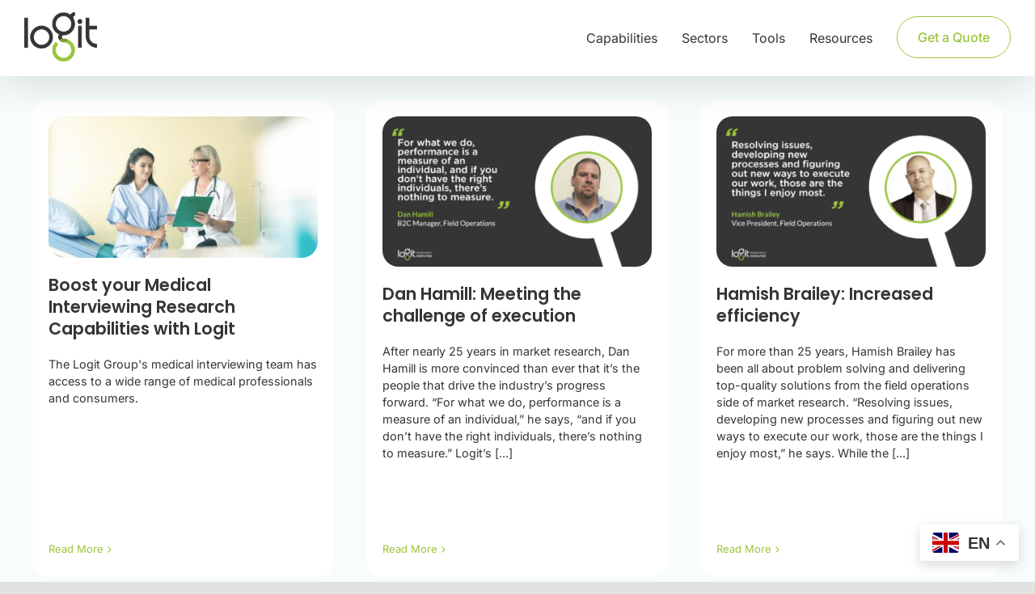

--- FILE ---
content_type: application/javascript
request_url: https://cdn.auryc.com/692-logitgroupcom/container.js
body_size: 8888
content:
/**
 * Auryc JavaScript Client-Side Library v3.6.9, 1658350627909
 * (c) Copyright 2022, Auryc Inc. https://www.auryc.com
 */

!function(){var o=Object.assign||function(e){for(var t=1;t<arguments.length;t++){var n=arguments[t];for(var r in n)Object.prototype.hasOwnProperty.call(n,r)&&(e[r]=n[r])}return e};function a(e){var t=new window.XMLHttpRequest,n=e.type||e.method,r=e.url,o=e.onSuccess,a=e.onFailure,i=e.headers,c=e.timeout,s=setTimeout(function(){t.abort();a&&a("request timeout!",(new Date).getTime())},c);t.onerror=function(){a&&a(this.responseText)};t.onreadystatechange=function(){if(4===t.readyState){clearTimeout(s);200<=t.status&&t.status<300?o&&o(this.responseText):0!==t.status&&a&&a(this.responseText)}};try{t.open(n,r);i&&[].forEach.call(Object.keys(i),function(e){t.setRequestHeader(e,i[e])});t.send()}catch(e){a&&a("Exception in network")}}var s="latest";function e(i,c){var e,t=(e=i.win||window).localStorage&&e.localStorage.getItem&&e.localStorage.getItem("_ar_:container:js_version");if(t)return c(t);var n=i.siteid,r=i.siteToken;r&&n?(i.asyncTimeoutReq||a)(o({type:"GET",url:i.url,onSuccess:function(e){try{var t=JSON.parse(e);if(!Array.isArray(t)||0===t.length){c(s);return}for(var n=0,r=0;r<t.length;r++){n+=void 0===t[r].percentage?100:t[r].percentage;if(100<=(t[r].upperbound=n))break}for(var o=i.random||100*Math.random(),a=0;a<t.length;a++)if(o<t[a].upperbound){c(t[a].libraryversion);return}c(s)}catch(e){c(s)}},onFailure:function(){c(s)},timeout:3e3,headers:{"x-authorized-identity":n,"x-authorized-token":r}},i)):c(s)}var t=function(n){var e,r=[],t=window.document,o=t.documentElement,a=o.doScroll,i="DOMContentLoaded",c="addEventListener",s="onreadystatechange",u="readyState",d=(a?/^loaded|^c/:/^loaded|c/).test(t[u]);function f(e){d=1;e=r.shift();for(;e;){e();e=r.shift()}}t[c]&&t[c](i,e=function(){t.removeEventListener(i,e,!1);f()},!1);a&&t.attachEvent(s,e=function(){if(/^c/.test(t[u])){t.detachEvent(s,e);f()}});return n=a?function(t){self!=top?d?t():r.push(t):function(){try{o.doScroll("left")}catch(e){return setTimeout(function(){n(t)},50)}t()}()}:function(e){d?e():r.push(e)}}();function n(e){var t,n,r=(t="jslibPath",n="container",((window.__AURYC_PARAMS_OVERRIDE__||{})[n]||{})[t])||window.__AURYC_JSLIB_PATH__;switch("production".toLowerCase()){case"local":return r||"http://localhost:8887/";case"automation":return"";case"development":return r||"https://cdn.auryc.dev/libs/"+e+"/";case"production":return r||"https://cdn.auryc.com/libs/"+e+"/";default:return""}}function r(){e({url:function(){try{switch("production".toLowerCase()){case"local":case"automation":case"development":return"https://client-api.auryc.dev/releasesettings?lib=Web";case"production":return"https://client-api.auryc.com/releasesettings?lib=Web";default:return""}}catch(e){return""}}(),siteid:window.aurycJsLibConfig.base.siteid,siteToken:window.aurycJsLibConfig.base.siteToken},function(e){window.aurycJsLibConfig=window.aurycJsLibConfig||{};!function(e,t){var n=document.createElement("script");n.type="text/javascript";n.setAttribute("data-cfasync",!1);n.charset="UTF-8";n.async=!0;n.src=e;t&&(n.onload=t);var r=document.getElementsByTagName("script");0<r.length?r[0].parentNode.insertBefore(n,r[0]):document.head.appendChild(n)}(n(window.aurycJsLibConfig.version=e)+"auryc.lib.js")})}if(function(e){if(e.aurycInit)return!1;e.aurycInit=!0;var baseConfig={},feedbackConfig={},recordConfig={},ruleengineConfig={},behaviorConfig={};baseConfig.enabled=!0;feedbackConfig.enabled=!0;recordConfig.enabled=!0;ruleengineConfig.enabled=!0;behaviorConfig.enabled=!0;
/** @preserve */
baseConfig={"__value":"[base64]","enabled":true,"siteid":"692-logitgroupcom","siteToken":"f97c0254f8aa79aebddfa1004378fe0d","browser_cutoff":{"IE":11,"Internet Explorer":11,"Safari":5.1,"Firefox":31,"Chrome":36,"Chrome Mobile":46,"Opera":25},"platform_cutoff":{"Android":4.1,"Winphone":8,"iPod":7,"iPhone":7,"iPad":7},"sampling":0};
feedbackConfig={"__value":"[base64]","siteid":"692-logitgroupcom","instances":[{"targetingdevicedesktop":true,"popupDelayEnabled":false,"feedbackThrottles":{"submitted":90,"cookie":"auryc.fbt","sampling":100,"abandoned":7},"fbanimate":false,"showBadge":false,"filterpagesInclude":["logitgroup.com/get-a-quote/"],"filterpages":[""],"logoAlt":"Auryc Feedback Logo","triggerdelayseconds":"10","disabled":true,"brand":"show","fbdirection":"vertical","fbtype":"badge","backgroundColor":"#9AC647","surveyLink":"https://survey.auryc.com/survey?fbId=1837&siteId=692-logitgroupcom","triggerbehavior":"I","topics":[{"answerId":"19492330171888A002","whitelistData":"","whitelistActive":false,"topicText":"Post-conversion Survey","id":"6188","order":0}],"templates":"default","exitPopupDelay":"10","autoHide":true,"triggerpagefilter":"I","label":"Feedback","exitPopupEnabled":false,"popupDelaySeconds":"60","popup":false,"delay":0,"fblocation":"middleright","triggerhalfwaydownpage":false,"targetingcap":"100","targetingdevicemobile":true,"specificFormEnable":false,"fbfixed":false,"fontColor":"#000000","version":1,"mid":"bmgSWAOLCdMOR7vA0klSVtDbQWM8hZmp","projectId":3600,"datauri":"https://feedback-api.auryc.com/view/feedback-json","posturi":"https://feedback-api.auryc.com/submit-feedback"},{"targetingdevicedesktop":true,"popupDelayEnabled":true,"feedbackThrottles":{"submitted":90,"cookie":"auryc.fbt","sampling":100,"abandoned":7},"fbanimate":false,"showBadge":false,"filterpagesInclude":["*logitgroup.com/thanks/*"],"filterpages":[""],"logoAlt":"Auryc Feedback Logo","triggerdelayseconds":"10","disabled":false,"brand":"show","fbdirection":"vertical","fbtype":"badge","backgroundColor":"#9AC647","surveyLink":"https://survey.auryc.com/survey?fbId=1837&siteId=692-logitgroupcom","triggerbehavior":"I","topics":[{"answerId":"83678142559160A005","whitelistData":"","whitelistActive":false,"topicText":"Get a Quote (Exit Survey)","id":"6186","order":0}],"templates":"default","exitPopupDelay":"10","autoHide":false,"triggerpagefilter":"I","label":"Feedback","exitPopupEnabled":false,"popupDelaySeconds":"3","popup":false,"delay":0,"fblocation":"middleright","triggerhalfwaydownpage":false,"targetingcap":"100","targetingdevicemobile":true,"specificFormEnable":false,"fbfixed":false,"fontColor":"#000000","version":11,"mid":"M8VDfazfRdGqsb3JtEtpNhMsQMnCl53K","projectId":3599,"datauri":"https://feedback-api.auryc.com/view/feedback-json","posturi":"https://feedback-api.auryc.com/submit-feedback"},{"backgroundColor":"#9AC647","fontColor":"#000000","triggerbehavior":"I","brand":"show","triggerdelayseconds":"10","triggerhalfwaydownpage":false,"targetingdevicedesktop":true,"targetingdevicemobile":true,"triggerpagefilter":"A","filterpages":[""],"filterpagesInclude":[""],"fbdirection":"vertical","label":"Feedback","targetingcap":"100","popupDelayEnabled":false,"exitPopupEnabled":true,"autoHide":true,"popupDelaySeconds":"30","specificFormEnable":false,"feedbackThrottles":{"submitted":90,"cookie":"auryc.fbt","sampling":100,"abandoned":7},"logoAlt":"Auryc Feedback Logo","fbanimate":false,"disabled":true,"fbtype":"badge","topics":[{"answerId":"321907021575357A002","whitelistData":"","whitelistActive":false,"topicText":"Something is wrong with the website","id":"3301","order":0},{"answerId":"321907021575357A003","whitelistData":"","whitelistActive":false,"topicText":"I have a suggestion.","id":"3302","order":1},{"answerId":"321907021575357A004","whitelistData":"","whitelistActive":false,"topicText":"I'd like to share a positive experience.","id":"3303","order":2}],"templates":"default","popup":false,"delay":0,"fblocation":"middleright","fbfixed":false,"showBadge":false,"exitPopupDelay":"10","surveyLink":"https://survey.auryc.com/survey?fbId=1837&siteId=692-logitgroupcom","version":3,"mid":"JgImbolnR6av4VNTYorYsMljBRTYBdHX","projectId":1837,"datauri":"https://feedback-api.auryc.com/view/feedback-json","posturi":"https://feedback-api.auryc.com/submit-feedback"},{"backgroundColor":"#9AC647","fontColor":"#000000","triggerbehavior":"I","brand":"show","triggerdelayseconds":"10","triggerhalfwaydownpage":false,"targetingdevicedesktop":true,"targetingdevicemobile":true,"triggerpagefilter":"A","filterpages":[""],"filterpagesInclude":[""],"fbdirection":"vertical","label":"Feedback","targetingcap":"100","popupDelayEnabled":false,"exitPopupEnabled":false,"autoHide":false,"popupDelaySeconds":"30","specificFormEnable":false,"feedbackThrottles":{"cookie":"auryc.fbt","abandoned":7,"submitted":90,"sampling":100},"logoAlt":"Auryc Feedback Logo","delay":0,"fblocation":"middleright","popup":false,"fbtype":"badge","disabled":false,"fbanimate":false,"fbfixed":false,"topics":[{"order":0,"id":"3293","answerId":"321538352979068A001","whitelistActive":false,"whitelistData":"","topicText":"Something is wrong with the website"},{"order":1,"id":"3298","answerId":"321538352979068A006","whitelistActive":false,"whitelistData":"","topicText":"I have a suggestion."},{"order":2,"id":"3299","answerId":"321538352979068A007","whitelistActive":false,"whitelistData":"","topicText":"I'd like to share a positive experience."}],"templates":"default","surveyLink":"https://survey.auryc.com/survey?fbId=1836&siteId=692-logitgroupcom","customProperties":{"badge":[{"context":{"deviceType":"Smartphone"},"cssSelector":"._aurycbadge,#auryc-feedback-tab","properties":{"style":"bottom: 24px; left: 16px!important; z-index: 9998!important;"}}]},"version":4,"mid":"xSxgjiaPAwf4aRdK8cNoD3JEQipCmUtH","projectId":1836,"datauri":"https://feedback-api.auryc.com/view/feedback-json","posturi":"https://feedback-api.auryc.com/submit-feedback"}]};
recordConfig={"__value":"mFibGVkIjp0cnVlLCJrZWVwSW5wdXRzIjpmYWxzZSwia2VlcElucHV0c1doaXRlTGlzdCI6IiJ9eyJlb","enabled":true,"keepInputs":false,"keepInputsWhiteList":""};
ruleengineConfig={"__value":"[base64]","siteid":"692-logitgroupcom","creatives":[{"id":1,"template":"signup","display":{"color":"#ffffff"},"content":{"img":"https://s3.amazonaws.com/public-assets.auryc.com/creatives/test/teec.png"},"triggers":{"serialized":"f.pv > 2 and f.pageload"},"goal":{"event":"click","target":"#goal1"}},{"id":2,"template":"fblike","display":{"color":"#ffffff"},"content":{"img":"https://s3.amazonaws.com/public-assets.auryc.com/creatives/test/fblike_teec.jpg"},"triggers":{"serialized":"f.pv > 2 and f.halfwaydown and f.url = 'teammember' "},"goal":{"event":"click","target":"#goal1"}}]};
behaviorConfig={"__value":"[base64]","enabled":true,"siteid":"692-logitgroupcom","autotracking":true,"sessionDuration":1800,"trackingMode":"new","frustrationTrack":{"enabled":true,"deadUrl":[".*404\\.htm.*"]},"userProperties":[{"properties":[{"dataType":["customEventMultiVal","identity","userProperty"],"name":"form_submit","identityKey":"input_email","handler":"aurycFormHandler"}],"triggers":[{"cssSelector":"form","event":"submit"},{"cssSelector":"form button[type='button'], form button[type='submit'] ","event":"click"}]},{"properties":[{"name":"js_error","dataType":"customEvent","attribute":[{"name":"relative_error_loc","value":"fileRelativeLocation"},{"name":"error_message","value":"message"},{"name":"error_lineNo","value":"lineNo"},{"name":"error_columnNo","value":"columnNo"}],"handler":"aurycJSErrorHanlder"}],"triggers":[{"event":"error","object":"window"}]},{"properties":[{"name":"RageClicks","dataType":"customEvent","attribute":[{"name":"count","value":{"attribute":"clicks","type":"number"}}],"object":"context"},{"attribute":{"name":"RageClicks","value":{"default":"RageClicks"}},"dataType":"sessionProperty","object":"context"},{"attribute":{"name":"Frustration","value":{"default":["RageClicks"]}},"dataType":"userProperty","object":"context"}],"triggers":[{"event":"click","object":"document.body","listener":"rageClick"}]},{"comment":"1: Oops, This Page Could Not Be Found!","dynamic":true,"properties":[{"name":"SiteError","dataType":"customEvent","attribute":[{"name":"error_message","value":{"cssSelector":"#post-404page div.fusion-title > h2","attribute":"innerText"}}]}]},{"comment":"2: Error: No connected account","dynamic":true,"properties":[{"name":"SiteError","dataType":"customEvent","attribute":[{"name":"error_message","value":{"cssSelector":"'#sbi_mod_error  strong","attribute":"innerText"}}]}]},{"comment":"3:Put a space after the comma, but not before the comma.","dynamic":true,"properties":[{"name":"SiteError","dataType":"customEvent","attribute":[{"name":"error_message","value":{"cssSelector":"lt-div.lt-errorcard__text","attribute":"innerText"}}]}]},{"comment":"4:Possible word confusion","dynamic":true,"properties":[{"name":"SiteError","dataType":"customEvent","attribute":[{"name":"error_message","value":{"cssSelector":"body > lt-card > lt-div > lt-div.lt-card__headline","attribute":"innerText"}}]}]},{"comment":"6:Grammaire et autresThis sentence does not start with an uppercase letter.","dynamic":true,"properties":[{"name":"SiteError","dataType":"customEvent","attribute":[{"name":"error_message","value":{"cssSelector":".lt-card__container--grammar-mistake","attribute":"innerText"}}]}]}],"doNotTrack":{"blocked":{".*":""}},"trackConsole":false,"trackNetwork":false,"ajaxRequestWhitelist":[],"ajaxRequestWhitelistBak":[],"excluded":{"urls":[],"ua":[],"urlExceptions":[]},"included":{"urls":[],"urlExceptions":[]},"sampling":0,"urlFilterControl":{"enabled":true,"mode":"B"}};/** @preserve */e.aurycLoadedTime=e.performance&&e.performance.timing?e.performance.timing.responseStart:(new Date).getTime();e.aurycJsLibConfig={base:baseConfig,feedback:feedbackConfig,record:recordConfig,ruleengine:ruleengineConfig,behavior:behaviorConfig};return!0}(window))if(window.aurycJsLibConfig&&window.aurycJsLibConfig.behavior&&window.aurycJsLibConfig.behavior.deferredLoading){t(function(){setTimeout(r,window.aurycJsLibConfig.behavior.deferredLoading)})}else t(r)}();
